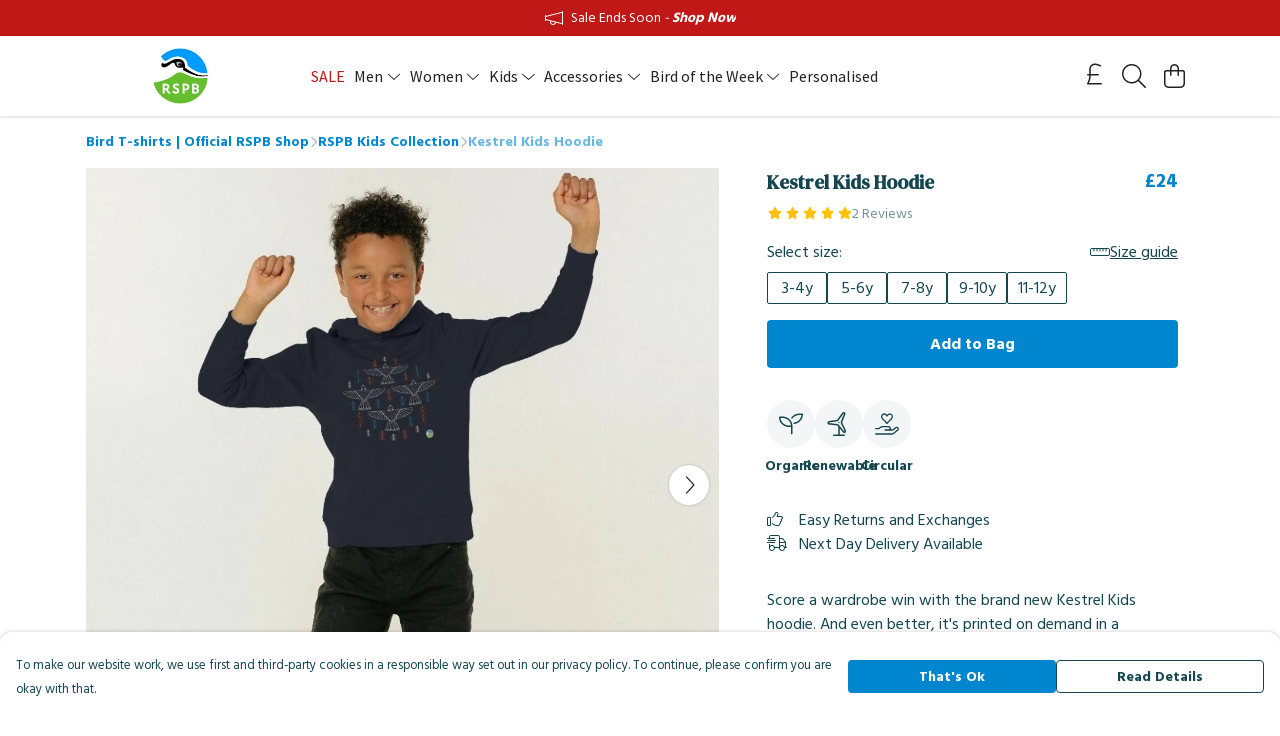

--- FILE ---
content_type: text/html
request_url: https://rspbteemillstore.com/product/kestrel-kids-hoodie/
body_size: 3270
content:
<!DOCTYPE html>
<html lang="en">
  <head>
    <meta charset="UTF-8">
    <meta name="viewport" content="width=device-width, initial-scale=1.0">
    <link id="apple-touch-icon" rel="apple-touch-icon" href="#">
    <script type="module" crossorigin="" src="/assets/index.b004c765.js"></script>
    <link rel="modulepreload" crossorigin="" href="/assets/vue.bccf2447.js">
    <link rel="modulepreload" crossorigin="" href="/assets/sentry.13e8e62e.js">
    <link rel="stylesheet" href="/assets/index.dca9b00c.css">
  <link rel="manifest" href="/manifest.webmanifest"><title>Kestrel Kids Hoodie</title><link crossorigin="" href="https://fonts.gstatic.com" rel="preconnect"><link href="https://images.teemill.com" rel="preconnect"><link as="fetch" href="https://rspbteemillstore.com/omnis/v3/frontend/23888/getStoreCoreData/json/" rel="preload"><link as="fetch" href="/omnis/v3/division/23888/products/kestrel-kids-hoodie/" rel="preload"><link as="fetch" href="/omnis/v3/division/23888/products/kestrel-kids-hoodie/stock/" rel="preload"><link fetchpriority="high" as="image" imagesizes="(max-width: 768px) 100vw, 1080px" imagesrcset="https://images.podos.io/aag4fgdbm4v8gsbci3afm8tpr8d1b2baweyxhfejzajkzzan.jpeg.webp?w=640&h=640&v=2 640w, https://images.podos.io/aag4fgdbm4v8gsbci3afm8tpr8d1b2baweyxhfejzajkzzan.jpeg.webp?w=1080&h=1080&v=2 1080w" href="https://images.podos.io/aag4fgdbm4v8gsbci3afm8tpr8d1b2baweyxhfejzajkzzan.jpeg.webp?w=1080&h=1080&v=2" rel="preload"><link data-vue-meta="1" href="https://rspbteemillstore.com/product/kestrel-kids-hoodie/" rel="canonical"><link rel="modulepreload" crossorigin="" href="/assets/ProductPage.a08b7c1f.js"><link rel="preload" as="style" href="/assets/ProductPage.d578e97d.css"><link rel="modulepreload" crossorigin="" href="/assets/index.cf8d9f27.js"><link rel="modulepreload" crossorigin="" href="/assets/AddToCartPopup.ca4bfa98.js"><link rel="modulepreload" crossorigin="" href="/assets/faCheck.058fbfd3.js"><link rel="modulepreload" crossorigin="" href="/assets/ProductReviewPopup.vue_vue_type_script_setup_true_lang.21fd2886.js"><link rel="modulepreload" crossorigin="" href="/assets/index.6843de5e.js"><link rel="modulepreload" crossorigin="" href="/assets/faImages.bb326bf1.js"><link rel="modulepreload" crossorigin="" href="/assets/SizeChartPopup.df60ac7a.js"><link rel="preload" as="style" href="/assets/SizeChartPopup.92291e53.css"><link rel="modulepreload" crossorigin="" href="/assets/startCase.898593a0.js"><link rel="modulepreload" crossorigin="" href="/assets/faThumbsUp.cd1c0eda.js"><link rel="modulepreload" crossorigin="" href="/assets/faTruckFast.a5b04e70.js"><link rel="modulepreload" crossorigin="" href="/assets/faTruckFast.dbc889a3.js"><link rel="modulepreload" crossorigin="" href="/assets/faClock.6c7285c7.js"><link rel="modulepreload" crossorigin="" href="/assets/faRulerHorizontal.92c8d2b8.js"><link rel="modulepreload" crossorigin="" href="/assets/faPaintbrush.b325bfb4.js"><link rel="modulepreload" crossorigin="" href="/assets/ProductStock.0609ff50.js"><link rel="preload" as="style" href="/assets/ProductStock.e62963f7.css"><link rel="modulepreload" crossorigin="" href="/assets/faInfoCircle.cde08931.js"><link rel="modulepreload" crossorigin="" href="/assets/EcoIcons.73f8d24e.js"><link rel="modulepreload" crossorigin="" href="/assets/faSync.62ad4b25.js"><link rel="modulepreload" crossorigin="" href="/assets/faComment.204ac276.js"><link rel="modulepreload" crossorigin="" href="/assets/faChevronUp.04cb1333.js"><link rel="modulepreload" crossorigin="" href="/assets/ProductImageCarousel.8702e98c.js"><link rel="preload" as="style" href="/assets/ProductImageCarousel.04a3cc9e.css"><link rel="modulepreload" crossorigin="" href="/assets/faMicrochipAi.5660f26c.js"><link rel="modulepreload" crossorigin="" href="/assets/store.55f76591.js"><link rel="modulepreload" crossorigin="" href="/assets/logger.e623d9e8.js"><link rel="modulepreload" crossorigin="" href="/assets/productProvider.21d74806.js"><link rel="modulepreload" crossorigin="" href="/assets/confirm-leave-mixin.5750823c.js"><script>window.division_key = '23888';</script><meta data-vue-meta="1" vmid="author" content="Kestrel Kids Hoodie" name="author"><meta data-vue-meta="1" vmid="url" content="https://rspbteemillstore.com/product/kestrel-kids-hoodie/" name="url"><meta data-vue-meta="1" vmid="description" content="Score a wardrobe win with the brand new Kestrel Kids hoodie. And even better, it's printed on demand in a renewable energy powered factory. Ready to s..." name="description"><meta data-vue-meta="1" vmid="og:type" content="website" property="og:type"><meta data-vue-meta="1" vmid="og:url" content="https://rspbteemillstore.com/product/kestrel-kids-hoodie/" property="og:url"><meta data-vue-meta="1" vmid="og:title" content="Kestrel Kids Hoodie" property="og:title"><meta data-vue-meta="1" vmid="og:description" content="Score a wardrobe win with the brand new Kestrel Kids hoodie. And even better, it's printed on demand in a renewable energy powered factory. Ready to s..." property="og:description"><meta data-vue-meta="1" vmid="og:image" content="https://images.podos.io/aag4fgdbm4v8gsbci3afm8tpr8d1b2baweyxhfejzajkzzan.jpeg" property="og:image"><meta vmid="og:site_name" content="RSPB" property="og:site_name"><meta data-vue-meta="1" vmid="twitter:card" content="photo" property="twitter:card"><meta data-vue-meta="1" vmid="twitter:description" content="Score a wardrobe win with the brand new Kestrel Kids hoodie. And even better, it's printed on demand in a renewable energy powered factory. Ready to s..." property="twitter:description"><meta data-vue-meta="1" vmid="twitter:title" content="Kestrel Kids Hoodie" property="twitter:title"><meta data-vue-meta="1" vmid="twitter:image" content="https://images.podos.io/aag4fgdbm4v8gsbci3afm8tpr8d1b2baweyxhfejzajkzzan.jpeg" property="twitter:image"><meta vmid="apple-mobile-web-app-capable" content="yes" property="apple-mobile-web-app-capable"><meta vmid="apple-mobile-web-app-status-bar-style" content="black" property="apple-mobile-web-app-status-bar-style"><meta vmid="apple-mobile-web-app-title" content="RSPB" property="apple-mobile-web-app-title"><meta content="pigtukj3v3wpx983k5hzrlzpvo2xr7" name="facebook-domain-verification"><meta content="EQwg6HNYghV3Bv3ejlN017r-yXv_vmvJldKo8iTF6Oc" name="google-site-verification"><style>@font-face {
  font-family: "Source Sans Pro Fallback: Arial";
  src: local('Arial');
  ascent-override: 104.4096%;
  descent-override: 28.9673%;
  size-adjust: 94.2442%;
}
@font-face {
  font-family: "Source Sans Pro Fallback: Roboto";
  src: local('Roboto');
  ascent-override: 104.5251%;
  descent-override: 28.9993%;
  size-adjust: 94.1401%;
}@font-face {
  font-family: "Hind Siliguri Fallback: Arial";
  src: local('Arial');
  ascent-override: 115.3652%;
  descent-override: 51.7903%;
  size-adjust: 96.7363%;
}
@font-face {
  font-family: "Hind Siliguri Fallback: Roboto";
  src: local('Roboto');
  ascent-override: 115.4928%;
  descent-override: 51.8476%;
  size-adjust: 96.6294%;
}@font-face {
  font-family: "DM Serif Text Fallback: Times New Roman";
  src: local('Times New Roman');
  ascent-override: 93.9453%;
  descent-override: 30.3781%;
  size-adjust: 110.2769%;
}
@font-face {
  font-family: "DM Serif Text Fallback: Roboto";
  src: local('Roboto');
  ascent-override: 103.8101%;
  descent-override: 33.568%;
  size-adjust: 99.7976%;
}</style></head>

  <body>
    <div id="app"></div>
    
  <noscript><iframe src="https://www.googletagmanager.com/ns.html?id=GTM-MH6RJHM" height="0" width="0" style="display:none;visibility:hidden"></iframe></noscript><noscript>This site relies on JavaScript to do awesome things, please enable it in your browser</noscript></body>
  <script>
    (() => {
      /**
       * Disable the default browser prompt for PWA installation
       * @see https://developer.mozilla.org/en-US/docs/Web/API/BeforeInstallPromptEvent
       */
      window.addEventListener('beforeinstallprompt', event => {
        event.preventDefault();
      });

      var activeWorker = navigator.serviceWorker?.controller;
      var appVersion = window.localStorage.getItem('appVersion');
      var validVersion = 'v1';

      if (!activeWorker) {
        window.localStorage.setItem('appVersion', validVersion);

        return;
      }

      if (!appVersion || appVersion !== validVersion) {
        window.localStorage.setItem('appVersion', validVersion);

        if (navigator.serviceWorker) {
          navigator.serviceWorker
            .getRegistrations()
            .then(function (registrations) {
              var promises = [];

              registrations.forEach(registration => {
                promises.push(registration.unregister());
              });

              if (window.caches) {
                caches.keys().then(cachedFiles => {
                  cachedFiles.forEach(cache => {
                    promises.push(caches.delete(cache));
                  });
                });
              }

              Promise.all(promises).then(function () {
                console.log('Reload Window: Index');
                window.location.reload();
              });
            });
        }
      }
    })();
  </script>
</html>


--- FILE ---
content_type: text/css
request_url: https://rspbteemillstore.com/assets/TmlReview.7ee46f04.css
body_size: -67
content:
.review[data-v-694c91d2]{color:var(--tml-text-color)}.faded[data-v-694c91d2]{opacity:.6}


--- FILE ---
content_type: text/javascript
request_url: https://rspbteemillstore.com/assets/ProductRating.b7ea7fb5.js
body_size: 382
content:
import{p as i,q as r,J as c,t as l,x as p,P as u,O as m,Z as g,u as d,_}from"./vue.bccf2447.js";const f={class:"inline-block opacity-60 text-sm"},v=i({__name:"ProductRating",props:{rating:null,ratingCount:null},emits:["clicked"],setup(t,{emit:o}){const n=t,a=r(()=>n.ratingCount===1?"1 Review":`${n.ratingCount} Reviews`);return(k,e)=>{const s=c("tml-star-rating");return l(),p("div",{class:"flex gap-2 items-center cursor-pointer",onClick:e[0]||(e[0]=_(x=>o("clicked"),["stop"]))},[u(s,{class:"inline-block align-bottom",rating:t.rating,max:5},null,8,["rating"]),m("p",f,g(d(a)),1)])}}});export{v as default};
//# sourceMappingURL=ProductRating.b7ea7fb5.js.map


--- FILE ---
content_type: text/javascript
request_url: https://rspbteemillstore.com/assets/faClock.6c7285c7.js
body_size: 580
content:
import"./index.b004c765.js";var e={},u;function v(){return u||(u=1,function(a){Object.defineProperty(a,"__esModule",{value:!0});var c="fal",C="clock",n=512,r=512,i=[128339,"clock-four"],f="f017",l="M240 112C240 103.2 247.2 96 256 96C264.8 96 272 103.2 272 112V247.4L360.9 306.7C368.2 311.6 370.2 321.5 365.3 328.9C360.4 336.2 350.5 338.2 343.1 333.3L247.1 269.3C242.7 266.3 239.1 261.3 239.1 256L240 112zM256 0C397.4 0 512 114.6 512 256C512 397.4 397.4 512 256 512C114.6 512 0 397.4 0 256C0 114.6 114.6 0 256 0zM32 256C32 379.7 132.3 480 256 480C379.7 480 480 379.7 480 256C480 132.3 379.7 32 256 32C132.3 32 32 132.3 32 256z";a.definition={prefix:c,iconName:C,icon:[n,r,i,f,l]},a.faClock=a.definition,a.prefix=c,a.iconName=C,a.width=n,a.height=r,a.ligatures=i,a.unicode=f,a.svgPathData=l,a.aliases=i}(e)),e}var t=v();export{t as f};
//# sourceMappingURL=faClock.6c7285c7.js.map


--- FILE ---
content_type: text/javascript
request_url: https://rspbteemillstore.com/assets/useCurrency.ec7c02f8.js
body_size: 258
content:
import{q as s,E as n}from"./vue.bccf2447.js";import"./index.b004c765.js";const r=()=>{const a=navigator.languages.map(e=>e.replace(/;.*/,"").match(/^[a-z]{2,3}(?:-[A-Z][a-z]{3})?(?:-[A-Z]{2}|-[0-9]{3})?$/)).filter(e=>e).flat();return a.length?a:["en"]},u=(t,a=void 0,e={})=>s(()=>new Intl.NumberFormat(r(),Object.assign({},e,{style:"currency",currency:n(a)?a.value:a})).format(n(t)?t.value:t));export{u};
//# sourceMappingURL=useCurrency.ec7c02f8.js.map
